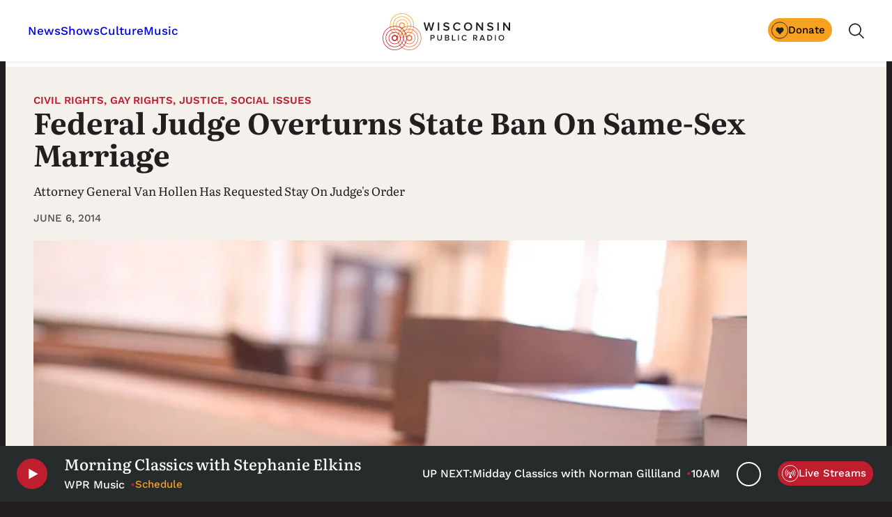

--- FILE ---
content_type: text/html; charset=utf-8
request_url: https://www.google.com/recaptcha/api2/anchor?ar=1&k=6LdKFSIpAAAAAISIvdEblVScX2r9sFNUIOHewNRk&co=aHR0cHM6Ly93d3cud3ByLm9yZzo0NDM.&hl=en&v=PoyoqOPhxBO7pBk68S4YbpHZ&size=invisible&anchor-ms=20000&execute-ms=30000&cb=mq8sekukw71d
body_size: 48778
content:
<!DOCTYPE HTML><html dir="ltr" lang="en"><head><meta http-equiv="Content-Type" content="text/html; charset=UTF-8">
<meta http-equiv="X-UA-Compatible" content="IE=edge">
<title>reCAPTCHA</title>
<style type="text/css">
/* cyrillic-ext */
@font-face {
  font-family: 'Roboto';
  font-style: normal;
  font-weight: 400;
  font-stretch: 100%;
  src: url(//fonts.gstatic.com/s/roboto/v48/KFO7CnqEu92Fr1ME7kSn66aGLdTylUAMa3GUBHMdazTgWw.woff2) format('woff2');
  unicode-range: U+0460-052F, U+1C80-1C8A, U+20B4, U+2DE0-2DFF, U+A640-A69F, U+FE2E-FE2F;
}
/* cyrillic */
@font-face {
  font-family: 'Roboto';
  font-style: normal;
  font-weight: 400;
  font-stretch: 100%;
  src: url(//fonts.gstatic.com/s/roboto/v48/KFO7CnqEu92Fr1ME7kSn66aGLdTylUAMa3iUBHMdazTgWw.woff2) format('woff2');
  unicode-range: U+0301, U+0400-045F, U+0490-0491, U+04B0-04B1, U+2116;
}
/* greek-ext */
@font-face {
  font-family: 'Roboto';
  font-style: normal;
  font-weight: 400;
  font-stretch: 100%;
  src: url(//fonts.gstatic.com/s/roboto/v48/KFO7CnqEu92Fr1ME7kSn66aGLdTylUAMa3CUBHMdazTgWw.woff2) format('woff2');
  unicode-range: U+1F00-1FFF;
}
/* greek */
@font-face {
  font-family: 'Roboto';
  font-style: normal;
  font-weight: 400;
  font-stretch: 100%;
  src: url(//fonts.gstatic.com/s/roboto/v48/KFO7CnqEu92Fr1ME7kSn66aGLdTylUAMa3-UBHMdazTgWw.woff2) format('woff2');
  unicode-range: U+0370-0377, U+037A-037F, U+0384-038A, U+038C, U+038E-03A1, U+03A3-03FF;
}
/* math */
@font-face {
  font-family: 'Roboto';
  font-style: normal;
  font-weight: 400;
  font-stretch: 100%;
  src: url(//fonts.gstatic.com/s/roboto/v48/KFO7CnqEu92Fr1ME7kSn66aGLdTylUAMawCUBHMdazTgWw.woff2) format('woff2');
  unicode-range: U+0302-0303, U+0305, U+0307-0308, U+0310, U+0312, U+0315, U+031A, U+0326-0327, U+032C, U+032F-0330, U+0332-0333, U+0338, U+033A, U+0346, U+034D, U+0391-03A1, U+03A3-03A9, U+03B1-03C9, U+03D1, U+03D5-03D6, U+03F0-03F1, U+03F4-03F5, U+2016-2017, U+2034-2038, U+203C, U+2040, U+2043, U+2047, U+2050, U+2057, U+205F, U+2070-2071, U+2074-208E, U+2090-209C, U+20D0-20DC, U+20E1, U+20E5-20EF, U+2100-2112, U+2114-2115, U+2117-2121, U+2123-214F, U+2190, U+2192, U+2194-21AE, U+21B0-21E5, U+21F1-21F2, U+21F4-2211, U+2213-2214, U+2216-22FF, U+2308-230B, U+2310, U+2319, U+231C-2321, U+2336-237A, U+237C, U+2395, U+239B-23B7, U+23D0, U+23DC-23E1, U+2474-2475, U+25AF, U+25B3, U+25B7, U+25BD, U+25C1, U+25CA, U+25CC, U+25FB, U+266D-266F, U+27C0-27FF, U+2900-2AFF, U+2B0E-2B11, U+2B30-2B4C, U+2BFE, U+3030, U+FF5B, U+FF5D, U+1D400-1D7FF, U+1EE00-1EEFF;
}
/* symbols */
@font-face {
  font-family: 'Roboto';
  font-style: normal;
  font-weight: 400;
  font-stretch: 100%;
  src: url(//fonts.gstatic.com/s/roboto/v48/KFO7CnqEu92Fr1ME7kSn66aGLdTylUAMaxKUBHMdazTgWw.woff2) format('woff2');
  unicode-range: U+0001-000C, U+000E-001F, U+007F-009F, U+20DD-20E0, U+20E2-20E4, U+2150-218F, U+2190, U+2192, U+2194-2199, U+21AF, U+21E6-21F0, U+21F3, U+2218-2219, U+2299, U+22C4-22C6, U+2300-243F, U+2440-244A, U+2460-24FF, U+25A0-27BF, U+2800-28FF, U+2921-2922, U+2981, U+29BF, U+29EB, U+2B00-2BFF, U+4DC0-4DFF, U+FFF9-FFFB, U+10140-1018E, U+10190-1019C, U+101A0, U+101D0-101FD, U+102E0-102FB, U+10E60-10E7E, U+1D2C0-1D2D3, U+1D2E0-1D37F, U+1F000-1F0FF, U+1F100-1F1AD, U+1F1E6-1F1FF, U+1F30D-1F30F, U+1F315, U+1F31C, U+1F31E, U+1F320-1F32C, U+1F336, U+1F378, U+1F37D, U+1F382, U+1F393-1F39F, U+1F3A7-1F3A8, U+1F3AC-1F3AF, U+1F3C2, U+1F3C4-1F3C6, U+1F3CA-1F3CE, U+1F3D4-1F3E0, U+1F3ED, U+1F3F1-1F3F3, U+1F3F5-1F3F7, U+1F408, U+1F415, U+1F41F, U+1F426, U+1F43F, U+1F441-1F442, U+1F444, U+1F446-1F449, U+1F44C-1F44E, U+1F453, U+1F46A, U+1F47D, U+1F4A3, U+1F4B0, U+1F4B3, U+1F4B9, U+1F4BB, U+1F4BF, U+1F4C8-1F4CB, U+1F4D6, U+1F4DA, U+1F4DF, U+1F4E3-1F4E6, U+1F4EA-1F4ED, U+1F4F7, U+1F4F9-1F4FB, U+1F4FD-1F4FE, U+1F503, U+1F507-1F50B, U+1F50D, U+1F512-1F513, U+1F53E-1F54A, U+1F54F-1F5FA, U+1F610, U+1F650-1F67F, U+1F687, U+1F68D, U+1F691, U+1F694, U+1F698, U+1F6AD, U+1F6B2, U+1F6B9-1F6BA, U+1F6BC, U+1F6C6-1F6CF, U+1F6D3-1F6D7, U+1F6E0-1F6EA, U+1F6F0-1F6F3, U+1F6F7-1F6FC, U+1F700-1F7FF, U+1F800-1F80B, U+1F810-1F847, U+1F850-1F859, U+1F860-1F887, U+1F890-1F8AD, U+1F8B0-1F8BB, U+1F8C0-1F8C1, U+1F900-1F90B, U+1F93B, U+1F946, U+1F984, U+1F996, U+1F9E9, U+1FA00-1FA6F, U+1FA70-1FA7C, U+1FA80-1FA89, U+1FA8F-1FAC6, U+1FACE-1FADC, U+1FADF-1FAE9, U+1FAF0-1FAF8, U+1FB00-1FBFF;
}
/* vietnamese */
@font-face {
  font-family: 'Roboto';
  font-style: normal;
  font-weight: 400;
  font-stretch: 100%;
  src: url(//fonts.gstatic.com/s/roboto/v48/KFO7CnqEu92Fr1ME7kSn66aGLdTylUAMa3OUBHMdazTgWw.woff2) format('woff2');
  unicode-range: U+0102-0103, U+0110-0111, U+0128-0129, U+0168-0169, U+01A0-01A1, U+01AF-01B0, U+0300-0301, U+0303-0304, U+0308-0309, U+0323, U+0329, U+1EA0-1EF9, U+20AB;
}
/* latin-ext */
@font-face {
  font-family: 'Roboto';
  font-style: normal;
  font-weight: 400;
  font-stretch: 100%;
  src: url(//fonts.gstatic.com/s/roboto/v48/KFO7CnqEu92Fr1ME7kSn66aGLdTylUAMa3KUBHMdazTgWw.woff2) format('woff2');
  unicode-range: U+0100-02BA, U+02BD-02C5, U+02C7-02CC, U+02CE-02D7, U+02DD-02FF, U+0304, U+0308, U+0329, U+1D00-1DBF, U+1E00-1E9F, U+1EF2-1EFF, U+2020, U+20A0-20AB, U+20AD-20C0, U+2113, U+2C60-2C7F, U+A720-A7FF;
}
/* latin */
@font-face {
  font-family: 'Roboto';
  font-style: normal;
  font-weight: 400;
  font-stretch: 100%;
  src: url(//fonts.gstatic.com/s/roboto/v48/KFO7CnqEu92Fr1ME7kSn66aGLdTylUAMa3yUBHMdazQ.woff2) format('woff2');
  unicode-range: U+0000-00FF, U+0131, U+0152-0153, U+02BB-02BC, U+02C6, U+02DA, U+02DC, U+0304, U+0308, U+0329, U+2000-206F, U+20AC, U+2122, U+2191, U+2193, U+2212, U+2215, U+FEFF, U+FFFD;
}
/* cyrillic-ext */
@font-face {
  font-family: 'Roboto';
  font-style: normal;
  font-weight: 500;
  font-stretch: 100%;
  src: url(//fonts.gstatic.com/s/roboto/v48/KFO7CnqEu92Fr1ME7kSn66aGLdTylUAMa3GUBHMdazTgWw.woff2) format('woff2');
  unicode-range: U+0460-052F, U+1C80-1C8A, U+20B4, U+2DE0-2DFF, U+A640-A69F, U+FE2E-FE2F;
}
/* cyrillic */
@font-face {
  font-family: 'Roboto';
  font-style: normal;
  font-weight: 500;
  font-stretch: 100%;
  src: url(//fonts.gstatic.com/s/roboto/v48/KFO7CnqEu92Fr1ME7kSn66aGLdTylUAMa3iUBHMdazTgWw.woff2) format('woff2');
  unicode-range: U+0301, U+0400-045F, U+0490-0491, U+04B0-04B1, U+2116;
}
/* greek-ext */
@font-face {
  font-family: 'Roboto';
  font-style: normal;
  font-weight: 500;
  font-stretch: 100%;
  src: url(//fonts.gstatic.com/s/roboto/v48/KFO7CnqEu92Fr1ME7kSn66aGLdTylUAMa3CUBHMdazTgWw.woff2) format('woff2');
  unicode-range: U+1F00-1FFF;
}
/* greek */
@font-face {
  font-family: 'Roboto';
  font-style: normal;
  font-weight: 500;
  font-stretch: 100%;
  src: url(//fonts.gstatic.com/s/roboto/v48/KFO7CnqEu92Fr1ME7kSn66aGLdTylUAMa3-UBHMdazTgWw.woff2) format('woff2');
  unicode-range: U+0370-0377, U+037A-037F, U+0384-038A, U+038C, U+038E-03A1, U+03A3-03FF;
}
/* math */
@font-face {
  font-family: 'Roboto';
  font-style: normal;
  font-weight: 500;
  font-stretch: 100%;
  src: url(//fonts.gstatic.com/s/roboto/v48/KFO7CnqEu92Fr1ME7kSn66aGLdTylUAMawCUBHMdazTgWw.woff2) format('woff2');
  unicode-range: U+0302-0303, U+0305, U+0307-0308, U+0310, U+0312, U+0315, U+031A, U+0326-0327, U+032C, U+032F-0330, U+0332-0333, U+0338, U+033A, U+0346, U+034D, U+0391-03A1, U+03A3-03A9, U+03B1-03C9, U+03D1, U+03D5-03D6, U+03F0-03F1, U+03F4-03F5, U+2016-2017, U+2034-2038, U+203C, U+2040, U+2043, U+2047, U+2050, U+2057, U+205F, U+2070-2071, U+2074-208E, U+2090-209C, U+20D0-20DC, U+20E1, U+20E5-20EF, U+2100-2112, U+2114-2115, U+2117-2121, U+2123-214F, U+2190, U+2192, U+2194-21AE, U+21B0-21E5, U+21F1-21F2, U+21F4-2211, U+2213-2214, U+2216-22FF, U+2308-230B, U+2310, U+2319, U+231C-2321, U+2336-237A, U+237C, U+2395, U+239B-23B7, U+23D0, U+23DC-23E1, U+2474-2475, U+25AF, U+25B3, U+25B7, U+25BD, U+25C1, U+25CA, U+25CC, U+25FB, U+266D-266F, U+27C0-27FF, U+2900-2AFF, U+2B0E-2B11, U+2B30-2B4C, U+2BFE, U+3030, U+FF5B, U+FF5D, U+1D400-1D7FF, U+1EE00-1EEFF;
}
/* symbols */
@font-face {
  font-family: 'Roboto';
  font-style: normal;
  font-weight: 500;
  font-stretch: 100%;
  src: url(//fonts.gstatic.com/s/roboto/v48/KFO7CnqEu92Fr1ME7kSn66aGLdTylUAMaxKUBHMdazTgWw.woff2) format('woff2');
  unicode-range: U+0001-000C, U+000E-001F, U+007F-009F, U+20DD-20E0, U+20E2-20E4, U+2150-218F, U+2190, U+2192, U+2194-2199, U+21AF, U+21E6-21F0, U+21F3, U+2218-2219, U+2299, U+22C4-22C6, U+2300-243F, U+2440-244A, U+2460-24FF, U+25A0-27BF, U+2800-28FF, U+2921-2922, U+2981, U+29BF, U+29EB, U+2B00-2BFF, U+4DC0-4DFF, U+FFF9-FFFB, U+10140-1018E, U+10190-1019C, U+101A0, U+101D0-101FD, U+102E0-102FB, U+10E60-10E7E, U+1D2C0-1D2D3, U+1D2E0-1D37F, U+1F000-1F0FF, U+1F100-1F1AD, U+1F1E6-1F1FF, U+1F30D-1F30F, U+1F315, U+1F31C, U+1F31E, U+1F320-1F32C, U+1F336, U+1F378, U+1F37D, U+1F382, U+1F393-1F39F, U+1F3A7-1F3A8, U+1F3AC-1F3AF, U+1F3C2, U+1F3C4-1F3C6, U+1F3CA-1F3CE, U+1F3D4-1F3E0, U+1F3ED, U+1F3F1-1F3F3, U+1F3F5-1F3F7, U+1F408, U+1F415, U+1F41F, U+1F426, U+1F43F, U+1F441-1F442, U+1F444, U+1F446-1F449, U+1F44C-1F44E, U+1F453, U+1F46A, U+1F47D, U+1F4A3, U+1F4B0, U+1F4B3, U+1F4B9, U+1F4BB, U+1F4BF, U+1F4C8-1F4CB, U+1F4D6, U+1F4DA, U+1F4DF, U+1F4E3-1F4E6, U+1F4EA-1F4ED, U+1F4F7, U+1F4F9-1F4FB, U+1F4FD-1F4FE, U+1F503, U+1F507-1F50B, U+1F50D, U+1F512-1F513, U+1F53E-1F54A, U+1F54F-1F5FA, U+1F610, U+1F650-1F67F, U+1F687, U+1F68D, U+1F691, U+1F694, U+1F698, U+1F6AD, U+1F6B2, U+1F6B9-1F6BA, U+1F6BC, U+1F6C6-1F6CF, U+1F6D3-1F6D7, U+1F6E0-1F6EA, U+1F6F0-1F6F3, U+1F6F7-1F6FC, U+1F700-1F7FF, U+1F800-1F80B, U+1F810-1F847, U+1F850-1F859, U+1F860-1F887, U+1F890-1F8AD, U+1F8B0-1F8BB, U+1F8C0-1F8C1, U+1F900-1F90B, U+1F93B, U+1F946, U+1F984, U+1F996, U+1F9E9, U+1FA00-1FA6F, U+1FA70-1FA7C, U+1FA80-1FA89, U+1FA8F-1FAC6, U+1FACE-1FADC, U+1FADF-1FAE9, U+1FAF0-1FAF8, U+1FB00-1FBFF;
}
/* vietnamese */
@font-face {
  font-family: 'Roboto';
  font-style: normal;
  font-weight: 500;
  font-stretch: 100%;
  src: url(//fonts.gstatic.com/s/roboto/v48/KFO7CnqEu92Fr1ME7kSn66aGLdTylUAMa3OUBHMdazTgWw.woff2) format('woff2');
  unicode-range: U+0102-0103, U+0110-0111, U+0128-0129, U+0168-0169, U+01A0-01A1, U+01AF-01B0, U+0300-0301, U+0303-0304, U+0308-0309, U+0323, U+0329, U+1EA0-1EF9, U+20AB;
}
/* latin-ext */
@font-face {
  font-family: 'Roboto';
  font-style: normal;
  font-weight: 500;
  font-stretch: 100%;
  src: url(//fonts.gstatic.com/s/roboto/v48/KFO7CnqEu92Fr1ME7kSn66aGLdTylUAMa3KUBHMdazTgWw.woff2) format('woff2');
  unicode-range: U+0100-02BA, U+02BD-02C5, U+02C7-02CC, U+02CE-02D7, U+02DD-02FF, U+0304, U+0308, U+0329, U+1D00-1DBF, U+1E00-1E9F, U+1EF2-1EFF, U+2020, U+20A0-20AB, U+20AD-20C0, U+2113, U+2C60-2C7F, U+A720-A7FF;
}
/* latin */
@font-face {
  font-family: 'Roboto';
  font-style: normal;
  font-weight: 500;
  font-stretch: 100%;
  src: url(//fonts.gstatic.com/s/roboto/v48/KFO7CnqEu92Fr1ME7kSn66aGLdTylUAMa3yUBHMdazQ.woff2) format('woff2');
  unicode-range: U+0000-00FF, U+0131, U+0152-0153, U+02BB-02BC, U+02C6, U+02DA, U+02DC, U+0304, U+0308, U+0329, U+2000-206F, U+20AC, U+2122, U+2191, U+2193, U+2212, U+2215, U+FEFF, U+FFFD;
}
/* cyrillic-ext */
@font-face {
  font-family: 'Roboto';
  font-style: normal;
  font-weight: 900;
  font-stretch: 100%;
  src: url(//fonts.gstatic.com/s/roboto/v48/KFO7CnqEu92Fr1ME7kSn66aGLdTylUAMa3GUBHMdazTgWw.woff2) format('woff2');
  unicode-range: U+0460-052F, U+1C80-1C8A, U+20B4, U+2DE0-2DFF, U+A640-A69F, U+FE2E-FE2F;
}
/* cyrillic */
@font-face {
  font-family: 'Roboto';
  font-style: normal;
  font-weight: 900;
  font-stretch: 100%;
  src: url(//fonts.gstatic.com/s/roboto/v48/KFO7CnqEu92Fr1ME7kSn66aGLdTylUAMa3iUBHMdazTgWw.woff2) format('woff2');
  unicode-range: U+0301, U+0400-045F, U+0490-0491, U+04B0-04B1, U+2116;
}
/* greek-ext */
@font-face {
  font-family: 'Roboto';
  font-style: normal;
  font-weight: 900;
  font-stretch: 100%;
  src: url(//fonts.gstatic.com/s/roboto/v48/KFO7CnqEu92Fr1ME7kSn66aGLdTylUAMa3CUBHMdazTgWw.woff2) format('woff2');
  unicode-range: U+1F00-1FFF;
}
/* greek */
@font-face {
  font-family: 'Roboto';
  font-style: normal;
  font-weight: 900;
  font-stretch: 100%;
  src: url(//fonts.gstatic.com/s/roboto/v48/KFO7CnqEu92Fr1ME7kSn66aGLdTylUAMa3-UBHMdazTgWw.woff2) format('woff2');
  unicode-range: U+0370-0377, U+037A-037F, U+0384-038A, U+038C, U+038E-03A1, U+03A3-03FF;
}
/* math */
@font-face {
  font-family: 'Roboto';
  font-style: normal;
  font-weight: 900;
  font-stretch: 100%;
  src: url(//fonts.gstatic.com/s/roboto/v48/KFO7CnqEu92Fr1ME7kSn66aGLdTylUAMawCUBHMdazTgWw.woff2) format('woff2');
  unicode-range: U+0302-0303, U+0305, U+0307-0308, U+0310, U+0312, U+0315, U+031A, U+0326-0327, U+032C, U+032F-0330, U+0332-0333, U+0338, U+033A, U+0346, U+034D, U+0391-03A1, U+03A3-03A9, U+03B1-03C9, U+03D1, U+03D5-03D6, U+03F0-03F1, U+03F4-03F5, U+2016-2017, U+2034-2038, U+203C, U+2040, U+2043, U+2047, U+2050, U+2057, U+205F, U+2070-2071, U+2074-208E, U+2090-209C, U+20D0-20DC, U+20E1, U+20E5-20EF, U+2100-2112, U+2114-2115, U+2117-2121, U+2123-214F, U+2190, U+2192, U+2194-21AE, U+21B0-21E5, U+21F1-21F2, U+21F4-2211, U+2213-2214, U+2216-22FF, U+2308-230B, U+2310, U+2319, U+231C-2321, U+2336-237A, U+237C, U+2395, U+239B-23B7, U+23D0, U+23DC-23E1, U+2474-2475, U+25AF, U+25B3, U+25B7, U+25BD, U+25C1, U+25CA, U+25CC, U+25FB, U+266D-266F, U+27C0-27FF, U+2900-2AFF, U+2B0E-2B11, U+2B30-2B4C, U+2BFE, U+3030, U+FF5B, U+FF5D, U+1D400-1D7FF, U+1EE00-1EEFF;
}
/* symbols */
@font-face {
  font-family: 'Roboto';
  font-style: normal;
  font-weight: 900;
  font-stretch: 100%;
  src: url(//fonts.gstatic.com/s/roboto/v48/KFO7CnqEu92Fr1ME7kSn66aGLdTylUAMaxKUBHMdazTgWw.woff2) format('woff2');
  unicode-range: U+0001-000C, U+000E-001F, U+007F-009F, U+20DD-20E0, U+20E2-20E4, U+2150-218F, U+2190, U+2192, U+2194-2199, U+21AF, U+21E6-21F0, U+21F3, U+2218-2219, U+2299, U+22C4-22C6, U+2300-243F, U+2440-244A, U+2460-24FF, U+25A0-27BF, U+2800-28FF, U+2921-2922, U+2981, U+29BF, U+29EB, U+2B00-2BFF, U+4DC0-4DFF, U+FFF9-FFFB, U+10140-1018E, U+10190-1019C, U+101A0, U+101D0-101FD, U+102E0-102FB, U+10E60-10E7E, U+1D2C0-1D2D3, U+1D2E0-1D37F, U+1F000-1F0FF, U+1F100-1F1AD, U+1F1E6-1F1FF, U+1F30D-1F30F, U+1F315, U+1F31C, U+1F31E, U+1F320-1F32C, U+1F336, U+1F378, U+1F37D, U+1F382, U+1F393-1F39F, U+1F3A7-1F3A8, U+1F3AC-1F3AF, U+1F3C2, U+1F3C4-1F3C6, U+1F3CA-1F3CE, U+1F3D4-1F3E0, U+1F3ED, U+1F3F1-1F3F3, U+1F3F5-1F3F7, U+1F408, U+1F415, U+1F41F, U+1F426, U+1F43F, U+1F441-1F442, U+1F444, U+1F446-1F449, U+1F44C-1F44E, U+1F453, U+1F46A, U+1F47D, U+1F4A3, U+1F4B0, U+1F4B3, U+1F4B9, U+1F4BB, U+1F4BF, U+1F4C8-1F4CB, U+1F4D6, U+1F4DA, U+1F4DF, U+1F4E3-1F4E6, U+1F4EA-1F4ED, U+1F4F7, U+1F4F9-1F4FB, U+1F4FD-1F4FE, U+1F503, U+1F507-1F50B, U+1F50D, U+1F512-1F513, U+1F53E-1F54A, U+1F54F-1F5FA, U+1F610, U+1F650-1F67F, U+1F687, U+1F68D, U+1F691, U+1F694, U+1F698, U+1F6AD, U+1F6B2, U+1F6B9-1F6BA, U+1F6BC, U+1F6C6-1F6CF, U+1F6D3-1F6D7, U+1F6E0-1F6EA, U+1F6F0-1F6F3, U+1F6F7-1F6FC, U+1F700-1F7FF, U+1F800-1F80B, U+1F810-1F847, U+1F850-1F859, U+1F860-1F887, U+1F890-1F8AD, U+1F8B0-1F8BB, U+1F8C0-1F8C1, U+1F900-1F90B, U+1F93B, U+1F946, U+1F984, U+1F996, U+1F9E9, U+1FA00-1FA6F, U+1FA70-1FA7C, U+1FA80-1FA89, U+1FA8F-1FAC6, U+1FACE-1FADC, U+1FADF-1FAE9, U+1FAF0-1FAF8, U+1FB00-1FBFF;
}
/* vietnamese */
@font-face {
  font-family: 'Roboto';
  font-style: normal;
  font-weight: 900;
  font-stretch: 100%;
  src: url(//fonts.gstatic.com/s/roboto/v48/KFO7CnqEu92Fr1ME7kSn66aGLdTylUAMa3OUBHMdazTgWw.woff2) format('woff2');
  unicode-range: U+0102-0103, U+0110-0111, U+0128-0129, U+0168-0169, U+01A0-01A1, U+01AF-01B0, U+0300-0301, U+0303-0304, U+0308-0309, U+0323, U+0329, U+1EA0-1EF9, U+20AB;
}
/* latin-ext */
@font-face {
  font-family: 'Roboto';
  font-style: normal;
  font-weight: 900;
  font-stretch: 100%;
  src: url(//fonts.gstatic.com/s/roboto/v48/KFO7CnqEu92Fr1ME7kSn66aGLdTylUAMa3KUBHMdazTgWw.woff2) format('woff2');
  unicode-range: U+0100-02BA, U+02BD-02C5, U+02C7-02CC, U+02CE-02D7, U+02DD-02FF, U+0304, U+0308, U+0329, U+1D00-1DBF, U+1E00-1E9F, U+1EF2-1EFF, U+2020, U+20A0-20AB, U+20AD-20C0, U+2113, U+2C60-2C7F, U+A720-A7FF;
}
/* latin */
@font-face {
  font-family: 'Roboto';
  font-style: normal;
  font-weight: 900;
  font-stretch: 100%;
  src: url(//fonts.gstatic.com/s/roboto/v48/KFO7CnqEu92Fr1ME7kSn66aGLdTylUAMa3yUBHMdazQ.woff2) format('woff2');
  unicode-range: U+0000-00FF, U+0131, U+0152-0153, U+02BB-02BC, U+02C6, U+02DA, U+02DC, U+0304, U+0308, U+0329, U+2000-206F, U+20AC, U+2122, U+2191, U+2193, U+2212, U+2215, U+FEFF, U+FFFD;
}

</style>
<link rel="stylesheet" type="text/css" href="https://www.gstatic.com/recaptcha/releases/PoyoqOPhxBO7pBk68S4YbpHZ/styles__ltr.css">
<script nonce="0IMosg_F8SJnQ3SO9U5gPQ" type="text/javascript">window['__recaptcha_api'] = 'https://www.google.com/recaptcha/api2/';</script>
<script type="text/javascript" src="https://www.gstatic.com/recaptcha/releases/PoyoqOPhxBO7pBk68S4YbpHZ/recaptcha__en.js" nonce="0IMosg_F8SJnQ3SO9U5gPQ">
      
    </script></head>
<body><div id="rc-anchor-alert" class="rc-anchor-alert"></div>
<input type="hidden" id="recaptcha-token" value="[base64]">
<script type="text/javascript" nonce="0IMosg_F8SJnQ3SO9U5gPQ">
      recaptcha.anchor.Main.init("[\x22ainput\x22,[\x22bgdata\x22,\x22\x22,\[base64]/[base64]/[base64]/KE4oMTI0LHYsdi5HKSxMWihsLHYpKTpOKDEyNCx2LGwpLFYpLHYpLFQpKSxGKDE3MSx2KX0scjc9ZnVuY3Rpb24obCl7cmV0dXJuIGx9LEM9ZnVuY3Rpb24obCxWLHYpe04odixsLFYpLFZbYWtdPTI3OTZ9LG49ZnVuY3Rpb24obCxWKXtWLlg9KChWLlg/[base64]/[base64]/[base64]/[base64]/[base64]/[base64]/[base64]/[base64]/[base64]/[base64]/[base64]\\u003d\x22,\[base64]\\u003d\x22,\x22Dn1Gw63Cr1NyVsK7ZsOtfcK0EcKwYWbCghTDjMOzN8KUKjfChWzDlcKUBcOhw7doX8KcXcK1w4nCpMOwwqoBe8OAwpTDsz3CksOBwp3DicOmHkopPQrDv1LDrxsNE8KEJA3DtMKhw44BKgk/wonCuMKgXyTCpHJ9w5HCihx4XsKse8O9w7RUwoZqXhYawrTCoDXCisKmFnQEQyEeLm7CkMO5WwfDmy3CiX4WWsO+w6XClcK2CD9Owq4fwprCgSgxQVDCrhklwrtlwr1WTFExEMOgwrfCqcKowrdjw7TDjMKcNi3Ct8OzwopIwpLCgXHCicO/IgbCk8KTw4dOw7YnwoTCrMK+wrghw7LCvk7DjMO3wodjJgbCusKiYXLDjGAxdE3CvMOONcKyYcOjw4t1JsKYw4J4dlNnKyfCrx4mLxZEw7N/eE8fahA3HmgBw4U8w4kPwpw+wrnChCsWw6oJw7N9ecOlw4EJBsKZL8OMw6lnw7NfVERTwqhTJMKUw4pcw6vDhntfw4l0SMKUVilJwqfCoMOuXcOlwpgWICEvCcKJFkHDjRFfwqTDtsOyCXbCgBTCscOvHsK6csKnXsOmwqDCg043wpYewqPDrlbCpsO/[base64]/CrcOiw5/DncOlUMKnw5Qtw7RgBsKdw44VwpzDhiYBX1opw5RDwqp4Jhl5c8O4wobCg8Kbw6TCmSDDsBIkJMOSacOCQMOKw6PCmMOTXz3Do2NzASvDs8OhMcOuL0MFaMO/EWzDi8OQOsKuwqbCosOnJcKYw6LDqnTDkibCkG/CuMOdw7fDhsKgM1ICHXtEMwzClMOgw4HCsMKEwoLDpcOLTsKUFyliM2MqwpwaacObIibDvcKBwokMw7vChFAnwo/Ct8K/wrDCoDvDn8OHw4fDscO9wrN0wpdsCcK7wo7DmMKZB8O/OMORwrXCosO0A1PCuDzDjn3CoMOFw6hXGkpxAcO3wqwKLsKCwrzDvMOsfDzDgsOvTcOBwpXCpsKGQsKtDSgMfTjCl8OnZcKfe0xkw6nCmSkSFMOrGChywovDicOjYWHCj8KJw5R1N8KjfMO3woZHw7B/bcOJw60DPCR8cQ1XfkHCg8KNJsKcP1LDm8O1B8KpfVE8wrTCp8OcbcOyVhfDnsOrw6UWVMKRw6l7w60NdDBBHcOaAH7CswzCgMOTKMOwKyLCicOrwqhgwqsbwoXDnMOswp/CulUqw4MQwpkUaMOyCMOjexghCcKLw5XCpQh/SkzDpcK7U2hWKMK2fjMSw6x7eVTDucK5ccKFZwzDik3CmWwwCMOQwrIochRXOWDCpcOMNUrCu8OIwpNOIcKEwqLDlcKMSMOIRsOLw5vCjMKtwqbDsSByw5fCv8Kjf8KQWsKFVMKpDE/CszXDrsOSM8OzMhA7wqxZw6PCv0LDtkcABcKSBj3CkVRFwp0EO3DDkXbCgH3Ct03DjsOew7rCmMOhwqTCtSHDinLDksOww7geCsKAw6sBw5/DpGZjwrp4PT3DhVzDo8KnwocRE2HDvyDCisKseXzDiGAAAXYKwrIrJMKyw5jCpsOFTMKkKQNYXV8UwrB1w5LCo8ONHV5Ec8KRw5wMwrZCaEAjPV/DicOIcgMZXwfDgMOfw57Dk2jCp8OXdDJuKzbDm8OVBQPDpsOdw67DiQDDhHM2ZsO5wpVsw4DDhX8Dw6jDpAtcL8Orwop5w7MYwrB2D8OMMMOdJsOiOMKywqQ4w6Eew4sPAsOjEMOiV8Oqw6rCtcOzwq7CpSAKw7rCr15rCsOQC8OFVcOTfMK2DQ5/[base64]/CoQvDmyDCvGTCtTkvb8KeEcK/wp/[base64]/[base64]/TwJrSg0Bw75JdcKGwo/DgnNxFcKpwqdww7g6Oy/CjXNDKEABI2jCoiBVOWLDkyTDtWJuw7nDlkFhw57Cl8KEcycWwqTChMK2woJXw5NVwqdvUMO0w7/DtzTCgATCqWNlwrfDoV7Dg8O+woUYwqpsGcKkwp/Dj8O2w580wpofw7rCgEjClEBPGxXCu8KawoLChcK1LMKbw6nDllnCmsO2fsK+RUIlw6vDtsKLBX5wMcKETWoewr0awow/wrYve8O7FVzCj8Kiw68UUsKDbTZ6wrE3wprCoj9EfcOjPVnCicKaOQXCrMKTIQVKw6IXwqY9IMOqw5jCpcK0EsKCLgE9w57DpcO+w5gLDcKqwp4Xw57DqytyXcOHKyfDgMO0ay/DjW3CjgbCosK2wpnCj8KYJgXCpMO4DiIdw4gCDjF0w6McUGXChzzDkTgpLcOgWsKPw7fDokTDqsKMw5DDhF7CsVLCowXCs8Knwowzw4cQOxlMJsKzw5TCgS/Cl8KPwqfDthANQhR5ESHDhUxKw7jCqitiw4B1KVTCpsK9w6fDncOrbnrCpRTCoMKgOMOJFWgEwqTDiMOQwqLClF8yGcOSDsO6wpzChk7CojnCr0HDmTjDkQtSEsKmGXQlGzI0w4lbUcKCwrQUV8OwMAw8ajHDpQ7CrcKUFyvCig0RM8K9EG/DiMOvcDfDjsOWVMOaMQYiw7DCusO9YhPCtcO0f2DDqkU1wr1Awqp1wrkXwoE2wpl7ZXbDpEXDpsOWWzgWMD7CqcKSwrkqFwbCq8OpRFPCtDvDtcOPKMKbDcK6B8Ohw4cSwqXDtznClU/DlCIlwqnCsMKYSFp0w7h+e8KTc8OMw6EtDMOtIR1va0V4wqMhPi7Ci3vCnsOrb0zDuMOkw4DDjcKEJRMZwqfCtMO6w5bCtx3ChEEWJB5NJcKnOcOacsOjbMKEw4dDwqrDicKuKsKkQx3Di2sCwrEEc8K1wprDmcKlwo4xwoRiH3bCvF/[base64]/wrzCtsK4HwA3wqQbWMOKdyTDkzDDpsKowoNXOFQWw4hQw6xyTMK6McOIw54eUHRLUWTCisO5T8OScsOxD8OEw5pmw786wobClcKSwqwTJFjDgsK6w7ksCXTDiMOrw6jCrMOVw6JTwrpUeU3DqxPCsiTCiMOawo3CmQEaRcKLwo/DoVhWBh/CpAwwwohNEcKDfFtgaGzDqVFCw5Rzwp7DqQrChmIGwpBENWnCq1nCuMOcwrZDbH7Dj8K8wprCg8O4w403YcKhTm7DksKNASZRw65OVBhsdcOTDcKNRmTDmikifVLCsW9kw7JWf0rDgcOkDsOCwq/CnmDCoMOWwoPDoMK5Y0Y9wrLCt8Ozw7hHwo0rNsKdOcK0d8OUw4kpw7bDrUXDrsKzOhTCrnLCt8KofkfDpcOAQcOsw7zDtsOqwq0MwoVCbFLDmsOgHAE4wpPCiyTCkVnDnndvEAd9wp7DlHVlAUzDmhXDjsOpVhFiw6w/PQ0gfsKvX8O+eXPCumXDhsOaw4cNwqN2U3B6w7g8w4jCpCXCuW9YP8O0I3InwqNeRcOWG8OPw5LCniZiwrNzw4fCpQzCvGjDtMOEEXvDlTvCjURVw4ILASnDkcKNwptxHcODw4PCiUXDsnHDnxcudsKKQsOvTsKUWSw9WGBswpB3wqLDqiYFI8O+wonDicK/wpwbdMOPMMKJw65Nw6g9EsKnw7jDjRLCuB/[base64]/CqS49U2F2w4DDhcKSHRwmPMK6w75ZWFzCrMKpOkLCs15nw6Auw41Aw7pMMC8Qw7rDtMKcESXCuDQdwqfCsj9YfMK8w77CjsKDw7hBw7wpcMKacCjCu37Dll4cH8KBwqswwpjDtjJFw7hrZcKTw5DCmMKdMDrDql1IwrfClxpowpZUN1HCv3fDgMKVw7/[base64]/CjsKEwrJUwpvCoBTCkxNuXVd5akjDoV/DrcOyd8OWw6/DjMKYworCi8KSwrF0Ul4ePB8yd3gFUMOVwo/CgBfDgFQ7wolEw4nDgcK6w7kYw6XCucKIdxY4w78PaMK/[base64]/wr0Jw4/[base64]/wqnDscODdMKQenjDnC3Cph7DjsKZwrHDtMOlw4tuwog3w5TDm1LCoMO8wobDnlXDvsKAHUJ4wrsFw4F3dcKPwr4dXsKxw6vDlQTDjWPCiRgUw4wuwrrDvQvDmcKhd8OIwrXCs8K3w7JRHB3DkARmwp8pwopkwqM3w6x9CcO0LV/[base64]/w5nDgXPDpCHDrsKewr1/eB9fw6czw4HDtMK+w7N1wpPDtyAXwo7CpsOgOB1dwpd2w48hw541wr0ND8Ozw49KQ2kfORbCq3A2NHUJw4nChG5oKH/[base64]/[base64]/DgEccLRvDucOVRhxlWMKOGlXDgcKTdsKTZQXDnkI0w7HCmsOAG8OWw43DulPCksO3bWPCpFcGwqNwwpFlwptzW8O3LkUnXiIfw7IOCh/[base64]/[base64]/[base64]/DkjPDicOVw4cKPsKeUsODwpcASw7DvMOSwobDlcKSw4LCvMK/eWDCgMKGHsKJw6Q4dh1tfgnCqMKbw6fClcKewqbCkWgsOjkKTibCnMOIeMOkd8O7w5vDs8KEw7ZXbsOyNsKDw4bDhMKWw5PCuTlOJsKMHD0iEsKJw7sgScKVe8K7w7/ClsOjFTFEa0rDuMKxIcK4SEcrdVDDscOYLEt9Fl4QwppMw40JBMOSwrRBw6XDrhQ8amTCkcKUw5sjwqIHJQ4Dw4TDosKVHcKQVD/Cm8KBw5fCmMKcwr/Dh8Kwwq/DuSHDgMKNwrotwr/CkMKQCGXCsRhTc8KqwpbDmMO9wr8ow65La8O9w7ZxGsOrSsOiwq7DljUKw4PDs8OST8OEwrhlHEQPwpdswqvCssO7wrnDpQnCmcO+cjTDr8OowqjDslRIwpRPwrVEbMK5w6UPwoLCjQwUUQdEw5LDmkLCrCEOwpRzw7vDtMK/FcO4wogFw4AwLcOKw6Nlwpw5w4DDkQ7CsMKOw4F7DSh0wptfHADDlnPDi018MwBjw58TMXRwwqESDMOZSMKiwofDtVHDs8KywpnDv8KLwrheXgzCqQJLwrMaG8O+wrXCujRbCHvDg8KaLcO0ACYEw6zCkG3CiGdHwr9Cw7LCh8OzTzBRBQpVcMO/esK/[base64]/Chm7CtCxJMsOLw5/CrMOZEk3DtcK2YhnCtsOvEibDu8OBV2HCt10YCsK3SsO5wpfCqcKSwrrCqQrChcKhwrIMQ8Odwr8pwpzCvmPDrB/DqcKbRgDDoVXDl8OANhbCs8Kjw6/CrBhdIMKtIwnCl8KLGsOgXMKewoxDw4RBw7rCicKFwr7DlMKcwox/w4nDi8OrwrfCtGHCoUVAOgh0bTp0w4J3J8OFwoUhwpbDq0JSPUjCng06w6c2w4p+w7LDlB7Cv10gw6jCr0k0wq7DpwTDoDZfwoNaw7Vew5MdfS/ChMKoecOgwovCt8OewrF4wqpLNh0MVT5xWlTDsE41V8O0w5zCmCUaHSTDliIrRsKzw5/[base64]/DvjvDg8Oqw5I/SixFD8Kqw4jCtmtAwo7Cj8O6w5I8wrBnwosswr4mOMKpwrfCkMOFw4c3DyxPccKcUjnCvMOlLsO3w4Btw4ZWw78NXnYpw6PCn8O8w4PDrBAAwoFkw51Vw50swrXCmB3CrAbDkcKXSi3CqMOQZm/CncKCLS/Dh8OjdFtkUS9Uw6nDgC5YwqQPw6hPw5A9wqNTYxDDkTgZE8Ofw4XCscOOesOpQRHDp2wsw7guwozCocO3alxWw5LDn8KBLG3Dm8OXw7vCuHPDgMK6wp4JP8KLw4tBXx/DusKRwp/DpT7CjQnDiMOIHEjCssOQRiXDn8Kbw4snwrHCpy5UwpjCml/DshPDvcOUwrjDo2olw4HCvsKww7TDrEzCs8O2w6vDnsOwKsKwJVNIAsOJRRV+IAJ8w5lBw6XCrULCuHzDhcOdEjfDvBTCocOJEMK/wrDDpcOvwqsqw4nDo3DChGYzDEk7w77DhjTDjcOtw7HCnsK1dsKhw7UdZw0Xwop1OWtLECENH8O1ZTbDsMKXZCgPwpQfw7vDoMKMA8KeNWXCuRNCwrAQIHrDrWcFV8KJwq/[base64]/DhcOFwp98MFPCgkrDpi/[base64]/CjyTDlTzCv8OWG8KcwoHCrVTCusKiO8Knw5MSED4/[base64]/DlMKEKMKNGVvDtCDDtsO/JFAJw68AwpXDjwXDm0rCq2PCs8OtwqLCkMKAFsOfw7tuCcOTw7xIwq5wc8KyGmvDil0Rwq7Dk8ODw4jDlznDngrCjB0eOMKzd8O5OgnDg8Kew6p7w50OYRzCqD7Co8KEwr7CgsKUwobDmcOAwoDCo1jCkGNeKzXCnC9pw4/ClsOBD3tsGQxqw7fDp8Osw7UIbsOVa8OTCkQ6woHDtsOSwprCisKccC3CocK0w6Eow5vCqTMYNcK2w558GTXDu8OTOcOcFgrCtW0BFx9kfcOIZcK8woEBT8O+wo/ChyhPw6jCp8O9w5DDjMKfwrPCn8KJccOdccOyw7x+fcKRw4N0M8Olw4/[base64]/CiGopw5ZOUWnCicK/w6rCssOcw5bCv8Ofw4ALwq1QwoHCocOqwrLCucO/wrtswofDhgzCp3snw4/DisKFwq/DnsO1wofChcK7CTLDj8K8Q1xVCsO1McO/ME/DvsOWw79Bw6fCk8Owwr3DrExRZMKFMMK/[base64]/Dv8KFwoPDjH5feQDDhcK0G1/Dq1gEP2LDusKlwr3Dv8Ohw7DCoGzCm8OHdTXCsMOMwpw+wrHCpWtHw6RdGcKbcMOgw6/DhsKZUHtJw43CiQY+eB9sQ8KZwplUT8Onw7DCokTDvkhqc8OqRUXDpMKtw4nDrsKhwpbDtxtZexoOXCR6A8K7w7ZdHiDDv8KZR8KlRSXDiTLCsCDCr8OYw5DCoQHDmcKywpHCl8OqO8OnPMOWNmPDrUIwbMKkw6zDmMKpwoPDpMKkw6BvwoFTw5/DpMK8R8KSwprCvE7CoMKmZ3jDtcOBwpFDFTvCpMKcDMO7X8Kaw7nCgsKQYBLCqlvCucKDw44Twpl2w5lYQEcNDjJewqPCjDnDmgs5Thlow6QqeUoNNMOnNVNmw69uNgMZwqYDXsKzScOdWRXDimvDlMK2w6/DlVnCp8OhHycyWUnCjMK9wrTDisKDQsOvA8OYw7bCtWvDuMKfJGnCuMKmJ8ORwpTDm8OfYAXCnTfDn3vDusOAccOpc8OLfcOow5QJO8Oyw7zCsMOpfHTDjhQXw7TCik08w5FDw7HDn8ODw5wRH8K1wpfDpW3CqkXDt8KNNk1ud8Ouw7/[base64]/Cs0IfACMSw7zDpsKcasObQMKLw7saw4g7w7TCh8K9wpvCj8KiEQ/DmlLDuwZmWTDCsMOrwpMHVT92w7zChkVxwojCi8KXAsOzwoQ1wr1YwpJRwqVXwrTDumfCp1PCizvDvQfCqwVdYsKfJ8OULU3CtT/[base64]/[base64]/DnsIwrJrMnHCjSLDgsOFwostwqbCvcKEwpHDn3bDjgAVwpkzfcORw69Nwr3DsMOCC8OPw5nCmyVAw5M0OsKqw4UWflg9w5bDp8KbIMOnw4IWaiHChMKgTsKSw4rCqMOHw4RuKsOGwqzCv8KpWMK5Ul7Dt8Odwq7DoBbDghfClMKGwoXCu8OVd8O5wozDg8O7c3/[base64]/w5xJw5NMwrdYM0PDqWvDqcOxO8Kbw6AybcOxw7HCuMOYwqkYwrsNSiUbwpnDvMKmJxJDCifCgMOmw6gVwpsvV1VZw7zCosOYwpTCjB7DjsKxw4wLA8OFG0txC3tjw6/DqWvDnsOZWsOtwoMCw557w4p3a37Cmm0vPyx0eUnCkQ3DjMOMwoYPwpvCk8KeScKzwoEaw67DnwTDlx/DkHV0HXc8W8OtOXZ3wovCsUpwH8OKw65eRkXDtk92w4kPw4lmLSHCshItw5nDk8Kuwpx2McKOw48MeiLDrTFQCX0BwqjCrMOnF042wozCq8K6wofClcKlKcKHw5bCgsKWw5slwrHCgMO8w41pw5zCm8O1wqDDlkdWwrLCgVPDnMOTbl7CsxLDjj/CjiQZJsKyPV7DhxBrw7Eyw497wrjDsV1Ow59ewqDDlcORw7pLwp7DicKSEDZ4CsKmb8OgH8KNwp/CulfCuSnCrHsywrnCoG7DiVdXZsKSw6TCocKDw5nCgcKRw6vCuMOdZsKjwo/Dik7DhiTDq8OMUMOwasKIGAM2wqXDrDHDvcOSDcOgaMOCECovRMKKesO3PivDlwJGH8OrwqjDlMO6w4fDpk8Ow4h2w6wtwoEAwpjCsTfCgxFLw7nCmRzCjcO9IQtkwp9Mw6AgwqoKP8K9wrIrB8KzwoLCqMKUcMKXWC9bw5DCtMKaHxJrIlTCpsKwwo/CtifDiUHCjsK9JBDDu8KQw7PDrConccOuwowmQ1s/VcOJwrzDlTDDg3lOwop/IsKsFyRBwovDmsOURD9vHjrCs8KrO0DCpxTCgcK3SMOSdGUZwrwJUMKSw7HDqmw/BcKlZcKBaRfCjMOlw44vw5DDm3fDv8K0w7YYdXJEw6bDgMKPwo1iw71oIcOyazlowoPDhMKzI0/[base64]/CjMOaVTHCkBNre8OhC3jCksOTFMOMTF/[base64]/[base64]/CrMKYODpXw5AMGzNtw5IceWt8L8KBw4fCjAEgdsOqcMO2fsK7woxAw6zDrUhhw4vDrsKmQcKjM8KACcK8wrgNQyXCvWfCh8K6XsOlMATDmEklKjgnwosuw7PDpcKyw6R/B8OhwrV5w4TCpwhJwpHDlyrDt8KNPAJawoJJAVsXw7HCqXzDj8KqdsKUXgsDZcKVwp/CmAfCjcKoccKnwo/CuHjDjlcaLMKAPkzChcKqw4MywpfDonPDrmF9w6VbaDDDhsK/[base64]/CmHQCwqVAbcOeDcKEK2bDsMKiwq4vwoRGVGHCg0XCucKiPxtGJQQ7BEPCm8KnwqgXw5LClsK/[base64]/Ch8KQSAgnSCLCmWh0esOiJsOgR1LClcOXbn9Uw7nDosO/w5nCn1HDm8KiUgEyw5INwpHCgxfDqsOSw4XDvcKOwqDDn8OowrcoNsOJCV5iw4Q5cmEyw5gqwrHDu8OPw611VMOrK8OeX8KBTELDkULCix04w7vCm8OsYlQhXWHDiAk/OnLCisKtaVLDnQnDtnbCvncjw4BBczTDiMOuR8KDw7TCmcKrw4bChUggLcKLRD7DssKbw6bCkDTCjF7CiMOmbsOqS8KBw58Bwq/CqSN7GXRgw7Rkwo53GEJWRnVYw6YVw6d3w7PDlV8IAUPCscKnw71Kw4kfw73CmMK+wpbDrMKpZMOxXAByw4R+wqADw78Pw58mwoTDhCPCp1fCkcOXw4dkNkcgwp/DkcKiXsOPXnMfwo4SIS8jYcOlbzMzS8KNIMOIworDucOWRW7CrcKuQBFsQXlzw67CoR7Dt3bDm0wrWcKmaQPCsEg8YMKfFcOLLMOlw6/DhcKVFW0AwrvCt8OEw5EwaB9LV0rCiD9Hw6HCjMKcf1nCi3UeMhTDolnDrcKPI0ZEGVfCkmJJw7UIwqjCjsOcw5PDl0rDuMKULMOWw7vCiTAnwrbCjlrDp14kfAjDoxRBwokZEsOZw5wrwpBSwpk7wp4Sw7dSN8K/w4FJw43DlwdgM3PChsOFQ8OwCMKcw5YJPcKoaXTCsAY9wq/CpmjDuHxHwoEJw4kzEgcXBSzDghTDtMKLBcOmZUTDvcKcw70wGR5gwqDCssOLW3/DqSNRwqnDp8KUwo/DkcOsYcKHIE5DeyBhwr46wq9Iw65/[base64]/[base64]/CiFPDg8OXbcKZw45BW3ouwqkUV3E1UcOYUXB2wovDsxA7woFmR8KSKQgvDMO9wqHDjMODwrLDi8OdbsKKwpcHQsOHw6DDuMOywqTDrkYWBwnDrkIRwqfCuEvDkh0TwrAvNsOEwp/DnsOHw4jChcOJBF/Dh3N7w7nDo8K/JcOAw58ow5nDvGnDgifDgn3CjWlLSsOhSwTDnHI1w77Dh3IawpNhw5kSLkHCmsOQLsKcWcKZS8KKe8KNRMKBbQh+e8OcUcOtEnVCw7rCrDXCpE/DnhfDlkbDs1lGw4F3NMOaECIBwpfCvnVkBh/[base64]/w65ndVMeM3/DgcOrHm/CgBnCnFXDpMOEHBjCn8Kva2vCnX/[base64]/[base64]/DpcK6C8KbHnRkIWXDocO6fhlHesK3wr0+CcO7w6/[base64]/CqcOMJD/CtcOXSTnDlMOEw7PDmEPCtsKrN8KNeMKLw7RJwrB1wozDlg/ClyjCm8KYw5E4R2tkYMKuworDjkLDisO2DTXDmVURwp/CpMOhwodDwqLCrMOLw7zDrxLCimcaXm/ClDh5NcKUdMO/w5ILT8KgbcOsEWI6w7XCicKhZEzCh8ONwpx8WnHDnsK3w6BUwoowccOKAsKTTx/Ch0h6FsK/[base64]/IsOyZcKDfsOOWsKsw5gBw5FWwoAodMO+wrzClsK3w5d6w7fDo8OVw6MMwog+wpB6w4fDu3AVw4smwrvCs8KKw4TCum3CsBrCvFPCgAfDncKXwp7DmsKGwrx4DxZkK2xmYXTCpSLCvsO/w6nDj8OZR8K1w7IxBxXDjhYOZz7DrWhkcMKmG8KfKRHCklrDt1fCgGzDlkTCqMO/CiVpwqzDncKsKW3CrsOQcsODwowiwrzCkcOzw47Cm8Ouw4XCssOdDsOIC3PDjsOAEHAXw5/CnD3CpsK+VcKIw65iwqbCk8Okw4BzwqHDlWYyLMOnw4FMKF88Dn07aSsqY8OTw5pCUATDolrCjgs+H1jCm8O7w6QTSmx1woYGXh1wIRBdw4N7w5M7wqkKwqbCoijDikjChRjChzPCowhBT28XZlDCgDhETMOewrHDo2/Cv8KGY8KoIcO9w7nCtsKbFMK8wr1VwqLCq3TCscODdmMXAyZmwr4kGV4Jw5Yaw6Y7JMK8TsOkwrMgTWnClADCrlnCpMOzwpVxdi9Ww5DDncKYNMOjecKXwo/CrMKARE9dOy/Cu1nCucK/QsOGS8KhEkLCjcKmScOXXcKECcOtwrnDjCfDqm8NZsKcwozCjBzCtwwqwrTDhMOFwrXCqsO+DmHCgsKywo4iw4XCkcO3w5HDsWfDusKbwrDCojrClsK0w6XDl2LDn8KrTh7CqcOQwqHDsXnCmCXCqgMLw49WCsKUVsODwqrCij/[base64]/DlsORB8K4LzjDhnXCm8Obwq/CiETDkcOzA8O3wqbCgQZJVBPCmTV1wonDmMKFOMKdccKXR8KQw6fDuGfCucOYwpLCmcKIEjNPw47ChcO2wovCkzcvR8OOw7zChQp5wozDosKaw4fCvMOcw7XDlcOhKMKYwoDCokvDglnDsCIDw79ZwoDCiWoPwr/DmcK+wrPDqRZtFjRmJcKvS8K/FsO6SsKVZS5mwqJVw7oWwrRyK2jDtRMHPMKSG8ODw6I3wqXDkMKNYQjCm3Qiw4E3wrnCgxF8w5piwp03GWvDsnRGCEdYw5bDtMONOsKdLkvDnsKNwpwjw6rCg8ODa8KJwqpgw54xG3cOwqZwE07ChQrCoTvDpFnDhhvDuWdKw7TDuz/[base64]/Ct8KVIcKVwp3CnmTDmMK/[base64]/w4lSwobCoMOXw53ClsOfwrV/VsKFw4QDwrLDjcO2w5tRd8OdVyrDp8Oowoh2KsKdw4rDnsObbMOFwrp3w7Jbw5dhwoXDosKww6Qkw5PCu37DiE0iw6/[base64]/[base64]/DmMO6wp5eCUZQwqcnQSDCiCfCtMOFeRMEw5vDnhp+dhsYKlpnfU/CthlpwoIBw6xfcsKTw6xSWsO9cMKbwpJNw7QhXjFGw6HCrV47wpIqJsO9w4FhwpzDlXTDoBZAasKtw6xcwoISe8KhwofCiC7DnSTCkMOVw6nDqSV/YRofwqLDpQEkwqvCjBbChHXCnmYLwp10YsKmw48nwpp6w7wLHMKgw6jCv8KQw4AdXU7DgcOrDCweI8KeWcO9MQrDqcO8dcOTBjMsZMKQSVfCjcObw5/CgMOvEDfCkMOfwpfDnMKSDS4+w73Ch0rCs1Qdw7k5GMKjw700wq0rQcOPw5fChFDDkgw/wrrDsMKAPgDClsOnw5sOecKvRSPClFXCsMOIwobDkDbCpsONblHDumfDtFc2L8K4w6c9wrFmw6gkw5hkw6l7PmYxEE8QK8Knw6LDs8KsfFHCnT7ChcOlw4Zfwr/CjcKeCjDCpDpzZsOaL8OoGi/DvgocPcOxBk/CsEXDm0Mdw4ZKQVDCqw9Mw6wRanvDrGbDgcOPVFDDkFDDpEjDqcO+MxYkE243woh2wpZxwpd2dBF/w6rCscKrw5/DhjpRwpQNwpXDksOcw5ktw5PDucO6U1kfwrV5ZCxcwoPChl48bcOwwojDsFRTTE3CrUBDw7TCpGB7w5HCicOzeSxIHTLDrTPDlzA8cxd2w5Fjw4wOLsKYw6zDlMKtG04+wpwLbzLCt8KZw6xpwoVQwrzCq0jCt8KMThbCihNSVcK/aSrDqXQVO8OswqJZPFg7BcOXwrgRE8KsJsK+FSVdUVbCqcOQPsOLYHjDsMOAJQzDil3DozgYw4vDj2wLQsOLwqjDj1xcIR0pw7HDhsOUfgEZZsOMMsKVw5PDvFjDv8OmBcOEw4dEw5LCtsKcw7/CoQTDpFvDocOgwoDCuEXCu3DDtcKyw4ogwrt/wr1fCCMPw4XCgsK8w5gvw63DssKqXMO7wp9PAMOCwqVTPH/DpUt/[base64]/DucKmwqg3LMObw7/[base64]/A0YyfMO2KA7CphDDncOew7NXNXHCksKaR3DDv8KKw6AKwrdswotBWnDDn8OSOMKxYsK8Yitmw6nDi0YncibCk3Q9M8KKBgdEwoTCosKtPGbDjMKcGcKOw4fCsMOlLMO9wrQ2wrLDhMK/[base64]/UsKvIHVPBsK2woBiw6zCugHDv1DDk3nDicK1w47Cq0bDncO7w7nDtGzDvMOSw6jCiz4aw6oow6Ylw6E/UE0hQsKlw7wrwrvDqcOhwofDqsKzQSfCs8K7QDM+RsOzVcOgUcKmw7tdEsOMwrskDzjDh8Kuw7HCn2dkw5fDpybDnV/CkHIbezA2w7bCnm/CrsK8QcOdwrALIMK0E8Ogw4DCu0M9EHM6D8K9w78nwql5wpZ7w43DnxHCmcOdw7Mww77CtUIew7kHdsKMExzCocKLw7PDrCHDvcK/wp/ClwAqwoBGwpwxw6Nqw6IlCsOfHmHDhl/DoMOsLXzCu8KdwqPCvMOQNxBWwrzDt0lRSgvCjjjCvnAlw5pyw5PDkcOYPxt4woEjRMKAPj/DjWocfMKZwpzCkDDCk8Kkw4oeBgHDtX5rAijCqnZvwp3CvHl4wozCjcKsQ3fCgsO1w7rDsR9cCWIxw75UNmPCjG46wrrDkMK8wo3DrDXClsOEKUzCklfCh3lbEz4Sw5kkZMK+AcKyw4fChg/DskvDtXtlaFYZwqEsLcKkwqlPw5UpQWtvHsO8X2DCkMOhXF8GwqTCmkPCnFLDnxTCo0U9bHoew51gw7/DnVjCimHDrsOnwpMDwpXDjWo1DSlAwoHCi0UkNCl0OjHCvsOtw7M3wqJlw7oQKsOXD8K1w5wgwoU0QV3DusO1w7IYw6DCsRsIwrAARsKnw5nDtcKrZMOlNlXDqsK4w5HDqxdmUm5swo8iEcKhEMKbRBfCmMOOw6zDncOQB8OmJXonH2xBwozCu34zw4DDo2/[base64]/w6bCv8K4DnrDqMKcwrbCk1/CjMKcPnTCscOIwovDi1/[base64]/[base64]/Cj3gZGlQkw6rDrl4FwqjDncK2dcObb8OQw7bCo8K8Ey7Dk8O9NCQsw4/[base64]/[base64]/CmcK6FcOfw4jDnRVeeH3CqCDDum/DscOaD8Orw7vDpw7Cjg3DpsKTSmU4TMO5CMK3ZlUeFzhzw7XCpnVsw5bCucKPwp1Kw7nCucKlw4wPG38bMcKPw5HDtxRrNsOhQmN9DFs6w74Ef8KowoLDiEMfPRkwU8O8wqxTwp42wovDhcKMw4gOVsKGYcOdGyfDgMOLw59kOcK/NA14Z8OcdhnDqCQZw4oEOcO6HMO9wpFcezkLacKlBgvCjRR6Ww3CnFvCrhg3SMOkw4jDqcKWdHxWwockwrBXw69bRhcWwq0ow5DCvj/DmMKoPVFqDsOPPyMZwo8jZGwqDioxMQcJOsKgUMOuQMKJAUPCmi7DsTFrwqoXWB1uwqzCssKpw7fDiMKXfkjCqUdowqokw6ARVcOeCmLDslEIVMOdLsKmw5nDpcKuRXF+HMOcB0N8w4vCnVk2Mm1XYRJpbVRtZMK/b8OXwoEJM8KQPcOAHMKmLMOTOcO4F8K4GcOMw7cmwrsbbcO1w4VhZg0ER3l7P8KQZD9TUHhnwp3CiMOuw499w4Zpw442wronOBJdSHrDi8Kqw6U/Q33DmcO9R8O+w4HDnsO1SMKPQR7Dt3HCtD0JwqDCmMOYVnPCt8OFeMK+w54swqrDlh0Mw7N+d34HwrjDlT/ChsOPP8KFw4nChsOHworCjxfDrMK2bcOdwqIawrrDjMK1w7bClMOybMK7W2hwTsK8cSLDqwrDlcO0K8OMwpHDtMOsNS0ewq3DssORwo8uw7jCnxnDucOpw6/DksOIwp7Ci8OUw4VwNQ5beC/DvWo0w452wo0fKGpcIX7Dt8O3w7bCp1DCnsOzCQ3CpwLCq8OkcMOVFz3DlMOlOMKBwrtcCV9gKcKCwr1rw4nCoQNtwqjCgMK4KsKLwocAw5xaFcOOFg7CkcKBfMKbYyAywonCv8O/dMKzw5w/w5lyegkCw4rCog5ZNcK5BcOyR3dqwp1OwrvCocK9EcO/w4xRHsOGK8KBRTN5woTDmMKjBsKHNcKrWsOJScOvYcK7OjIAJsKHwp4Cw63ChcK5w6FWfBfCg8O8w77Chyt/BxUtwqjCnT4nw7nDhVXDs8Kuw7oMdhjDp8KdJgDDrsOeX03DkSjCmF4ybMKow4/DncKwwoVVccK7WsK/wrM0w7LCnDhIbMOOV8OGSAVvw57DqHoWw5E2CMK7R8OxGxPDiGcHKMOnwrPCmCXCo8OBY8OVfHAsX0o3w6MEDwTDsTlrw5jDinrCkntTCQ/DoxHDmMOlw6gxw4fDiMKnLcKMb3pfd8OBwoUGExrDtMKdOcKswo/CuillPMOdw74cXsKxwr8+fiB/[base64]/[base64]/BVnCtcKpwqV6Jkg2acO0w4LDrXbDpcOswqIVeBvCqBpow6tawpQcG8OPBB7DrEDDmMODwr81w654AVbDncKvYCrDmcObw7zCtMKCWitvK8KiwqjDlEI/[base64]/CmsOQC8KowovClULCpELDpyDCtwRsAsOvKcOZJ2DDusKdLwEgw7zDoWPCsiMXw5jDu8K4w7V9w6/DrcKiTsKMPsK4dcO9w7kVZjvCnUAaTy7CmMKhKRMTWMOBwp0hw5QiQ8OFwodQw51rw6BWYsO/OsKCw4xpUyNNw6lowoPCmcOsesOhQRvCtcKawoZcwqLDoMKNf8KKw4XCusO/[base64]/Dh3HCoMKJw4XCmcO+bxR+GHPCr2tOaixDd8OmwrHCkGlFcW16SiTCq8KdTsOsPcO1PsK9EcOqwrZdFwTDhcO4X2PDv8KKw58XNMOLw5F9wrHCj0pbwpjDrUcUJcOtIcO1dMKXX3PCkSLDnH5Qw7LCuhHCmwJwJV/CtsKzK8OmBirDgHknP8K5wpQxNBfCtXFew5B2wr3Ci8O/wrkkS37CvELCpSIlwprDrjcMw6LDjQp2w5LCo21cwpXCmzkOw7E6w5Emw7pJw49RwrE0N8K3w6/DhGHCgMKnO8KGJ8OFwrvCgxomZDcKBMKuw7DCucKLMsOXwoE/[base64]/CrcK4ahLDtnbCpMKSw5rCgMOrbMO7w4kYwrfCgMO9KEADbThUL8K2wqzCoUXDn0fCoxU3wp8EworCqMO9B8K7JBfDvnstZcOBwqTCo18yZjMlwpfCtzl+w6FiZE/Dh03ColELOcKEw6XDjcKRw4AwHnTDr8OJwozCsMO7D8OcPsK1\x22],null,[\x22conf\x22,null,\x226LdKFSIpAAAAAISIvdEblVScX2r9sFNUIOHewNRk\x22,0,null,null,null,1,[21,125,63,73,95,87,41,43,42,83,102,105,109,121],[1017145,623],0,null,null,null,null,0,null,0,null,700,1,null,0,\x22CvYBEg8I8ajhFRgAOgZUOU5CNWISDwjmjuIVGAA6BlFCb29IYxIPCPeI5jcYADoGb2lsZURkEg8I8M3jFRgBOgZmSVZJaGISDwjiyqA3GAE6BmdMTkNIYxIPCN6/tzcYADoGZWF6dTZkEg8I2NKBMhgAOgZBcTc3dmYSDgi45ZQyGAE6BVFCT0QwEg8I0tuVNxgAOgZmZmFXQWUSDwiV2JQyGAA6BlBxNjBuZBIPCMXziDcYADoGYVhvaWFjEg8IjcqGMhgBOgZPd040dGYSDgiK/Yg3GAA6BU1mSUk0GhkIAxIVHRTwl+M3Dv++pQYZxJ0JGZzijAIZ\x22,0,0,null,null,1,null,0,0,null,null,null,0],\x22https://www.wpr.org:443\x22,null,[3,1,1],null,null,null,1,3600,[\x22https://www.google.com/intl/en/policies/privacy/\x22,\x22https://www.google.com/intl/en/policies/terms/\x22],\x22b92y853ed1Ox6EPeXKhCaMn5kZjKWXb3w/QyJ02F4uI\\u003d\x22,1,0,null,1,1768397227983,0,0,[221,140,6],null,[13],\x22RC-EphQNd0TG1H7nQ\x22,null,null,null,null,null,\x220dAFcWeA7V201CEa7CcAQT1t6xCx8CPkaiKQdxB2b_wqxcsjh-9ABhmZsELJnvE6tlvOUy53fg4yxigF45hFLxUkKWQdGJwWipeA\x22,1768480028020]");
    </script></body></html>

--- FILE ---
content_type: text/html; charset=utf-8
request_url: https://www.google.com/recaptcha/api2/aframe
body_size: -259
content:
<!DOCTYPE HTML><html><head><meta http-equiv="content-type" content="text/html; charset=UTF-8"></head><body><script nonce="k7qtomIUfL1XTitr357sfg">/** Anti-fraud and anti-abuse applications only. See google.com/recaptcha */ try{var clients={'sodar':'https://pagead2.googlesyndication.com/pagead/sodar?'};window.addEventListener("message",function(a){try{if(a.source===window.parent){var b=JSON.parse(a.data);var c=clients[b['id']];if(c){var d=document.createElement('img');d.src=c+b['params']+'&rc='+(localStorage.getItem("rc::a")?sessionStorage.getItem("rc::b"):"");window.document.body.appendChild(d);sessionStorage.setItem("rc::e",parseInt(sessionStorage.getItem("rc::e")||0)+1);localStorage.setItem("rc::h",'1768393630432');}}}catch(b){}});window.parent.postMessage("_grecaptcha_ready", "*");}catch(b){}</script></body></html>

--- FILE ---
content_type: application/javascript
request_url: https://form-assets.mailchimp.com/snippet/account/bundle/889.e3af24df8a59650dd81d.js
body_size: 904
content:
/*! For license information please see amped.snippet.LICENSE.txt */
"use strict";(self.webpackChunk_mailchimp_forms_mcf_snippet=self.webpackChunk_mailchimp_forms_mcf_snippet||[]).push([[889],{4889:(e,n,t)=>{t.r(n),t.d(n,{default:()=>u});var r=t(419),o=function(e,n,t,r){return new(t||(t=Promise))((function(o,i){function u(e){try{a(r.next(e))}catch(e){i(e)}}function c(e){try{a(r.throw(e))}catch(e){i(e)}}function a(e){var n;e.done?o(e.value):(n=e.value,n instanceof t?n:new t((function(e){e(n)}))).then(u,c)}a((r=r.apply(e,n||[])).next())}))},i=function(e,n){var t,r,o,i,u={label:0,sent:function(){if(1&o[0])throw o[1];return o[1]},trys:[],ops:[]};return i={next:c(0),throw:c(1),return:c(2)},"function"==typeof Symbol&&(i[Symbol.iterator]=function(){return this}),i;function c(c){return function(a){return function(c){if(t)throw new TypeError("Generator is already executing.");for(;i&&(i=0,c[0]&&(u=0)),u;)try{if(t=1,r&&(o=2&c[0]?r.return:c[0]?r.throw||((o=r.return)&&o.call(r),0):r.next)&&!(o=o.call(r,c[1])).done)return o;switch(r=0,o&&(c=[2&c[0],o.value]),c[0]){case 0:case 1:o=c;break;case 4:return u.label++,{value:c[1],done:!1};case 5:u.label++,r=c[1],c=[0];continue;case 7:c=u.ops.pop(),u.trys.pop();continue;default:if(!(o=u.trys,(o=o.length>0&&o[o.length-1])||6!==c[0]&&2!==c[0])){u=0;continue}if(3===c[0]&&(!o||c[1]>o[0]&&c[1]<o[3])){u.label=c[1];break}if(6===c[0]&&u.label<o[1]){u.label=o[1],o=c;break}if(o&&u.label<o[2]){u.label=o[2],u.ops.push(c);break}o[2]&&u.ops.pop(),u.trys.pop();continue}c=n.call(e,u)}catch(e){c=[6,e],r=0}finally{t=o=0}if(5&c[0])throw c[1];return{value:c[0]?c[1]:void 0,done:!0}}([c,a])}}};const u=function(e,n){return o(void 0,void 0,void 0,(function(){var t,o,u;return i(this,(function(i){return(t=null===(u=n.sessionService.session)||void 0===u?void 0:u.location)?(o=function(){var n="URL"===e.subject?t.href:t.pathname;switch(e.predicate){case"CONTAINS":return e.paths.some((function(e){return-1!==n.indexOf(e)}));case"DOES_NOT_CONTAIN":return e.paths.every((function(e){return-1===n.indexOf(e)}));case"DOES_NOT_MATCH_EXACTLY":return!e.paths.includes(n);case"MATCHES_EXACTLY":return e.paths.includes(n)}},e.type===r.RuleTypes.CURRENTLY_NOT_VIEWING_PAGE?[2,!o()]:[2,o()]):[2,!1]}))}))}}}]);